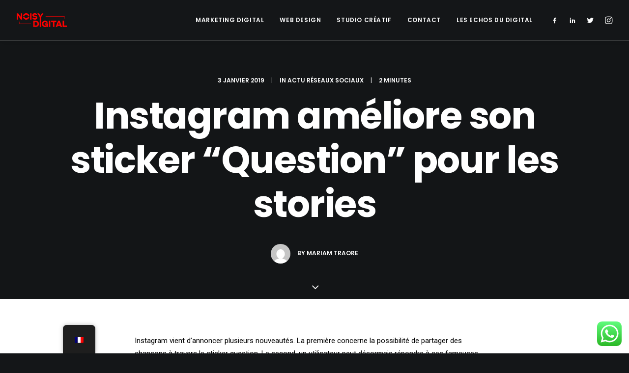

--- FILE ---
content_type: text/html; charset=utf-8
request_url: https://www.google.com/recaptcha/api2/anchor?ar=1&k=6Ld-7LgUAAAAANndsI-e3wlBGk3TTZkl7taEM2NY&co=aHR0cHM6Ly9ub2lzeWRpZ2l0YWwuY29tOjQ0Mw..&hl=en&v=PoyoqOPhxBO7pBk68S4YbpHZ&size=invisible&anchor-ms=20000&execute-ms=30000&cb=sigbzdr0a5qt
body_size: 48992
content:
<!DOCTYPE HTML><html dir="ltr" lang="en"><head><meta http-equiv="Content-Type" content="text/html; charset=UTF-8">
<meta http-equiv="X-UA-Compatible" content="IE=edge">
<title>reCAPTCHA</title>
<style type="text/css">
/* cyrillic-ext */
@font-face {
  font-family: 'Roboto';
  font-style: normal;
  font-weight: 400;
  font-stretch: 100%;
  src: url(//fonts.gstatic.com/s/roboto/v48/KFO7CnqEu92Fr1ME7kSn66aGLdTylUAMa3GUBHMdazTgWw.woff2) format('woff2');
  unicode-range: U+0460-052F, U+1C80-1C8A, U+20B4, U+2DE0-2DFF, U+A640-A69F, U+FE2E-FE2F;
}
/* cyrillic */
@font-face {
  font-family: 'Roboto';
  font-style: normal;
  font-weight: 400;
  font-stretch: 100%;
  src: url(//fonts.gstatic.com/s/roboto/v48/KFO7CnqEu92Fr1ME7kSn66aGLdTylUAMa3iUBHMdazTgWw.woff2) format('woff2');
  unicode-range: U+0301, U+0400-045F, U+0490-0491, U+04B0-04B1, U+2116;
}
/* greek-ext */
@font-face {
  font-family: 'Roboto';
  font-style: normal;
  font-weight: 400;
  font-stretch: 100%;
  src: url(//fonts.gstatic.com/s/roboto/v48/KFO7CnqEu92Fr1ME7kSn66aGLdTylUAMa3CUBHMdazTgWw.woff2) format('woff2');
  unicode-range: U+1F00-1FFF;
}
/* greek */
@font-face {
  font-family: 'Roboto';
  font-style: normal;
  font-weight: 400;
  font-stretch: 100%;
  src: url(//fonts.gstatic.com/s/roboto/v48/KFO7CnqEu92Fr1ME7kSn66aGLdTylUAMa3-UBHMdazTgWw.woff2) format('woff2');
  unicode-range: U+0370-0377, U+037A-037F, U+0384-038A, U+038C, U+038E-03A1, U+03A3-03FF;
}
/* math */
@font-face {
  font-family: 'Roboto';
  font-style: normal;
  font-weight: 400;
  font-stretch: 100%;
  src: url(//fonts.gstatic.com/s/roboto/v48/KFO7CnqEu92Fr1ME7kSn66aGLdTylUAMawCUBHMdazTgWw.woff2) format('woff2');
  unicode-range: U+0302-0303, U+0305, U+0307-0308, U+0310, U+0312, U+0315, U+031A, U+0326-0327, U+032C, U+032F-0330, U+0332-0333, U+0338, U+033A, U+0346, U+034D, U+0391-03A1, U+03A3-03A9, U+03B1-03C9, U+03D1, U+03D5-03D6, U+03F0-03F1, U+03F4-03F5, U+2016-2017, U+2034-2038, U+203C, U+2040, U+2043, U+2047, U+2050, U+2057, U+205F, U+2070-2071, U+2074-208E, U+2090-209C, U+20D0-20DC, U+20E1, U+20E5-20EF, U+2100-2112, U+2114-2115, U+2117-2121, U+2123-214F, U+2190, U+2192, U+2194-21AE, U+21B0-21E5, U+21F1-21F2, U+21F4-2211, U+2213-2214, U+2216-22FF, U+2308-230B, U+2310, U+2319, U+231C-2321, U+2336-237A, U+237C, U+2395, U+239B-23B7, U+23D0, U+23DC-23E1, U+2474-2475, U+25AF, U+25B3, U+25B7, U+25BD, U+25C1, U+25CA, U+25CC, U+25FB, U+266D-266F, U+27C0-27FF, U+2900-2AFF, U+2B0E-2B11, U+2B30-2B4C, U+2BFE, U+3030, U+FF5B, U+FF5D, U+1D400-1D7FF, U+1EE00-1EEFF;
}
/* symbols */
@font-face {
  font-family: 'Roboto';
  font-style: normal;
  font-weight: 400;
  font-stretch: 100%;
  src: url(//fonts.gstatic.com/s/roboto/v48/KFO7CnqEu92Fr1ME7kSn66aGLdTylUAMaxKUBHMdazTgWw.woff2) format('woff2');
  unicode-range: U+0001-000C, U+000E-001F, U+007F-009F, U+20DD-20E0, U+20E2-20E4, U+2150-218F, U+2190, U+2192, U+2194-2199, U+21AF, U+21E6-21F0, U+21F3, U+2218-2219, U+2299, U+22C4-22C6, U+2300-243F, U+2440-244A, U+2460-24FF, U+25A0-27BF, U+2800-28FF, U+2921-2922, U+2981, U+29BF, U+29EB, U+2B00-2BFF, U+4DC0-4DFF, U+FFF9-FFFB, U+10140-1018E, U+10190-1019C, U+101A0, U+101D0-101FD, U+102E0-102FB, U+10E60-10E7E, U+1D2C0-1D2D3, U+1D2E0-1D37F, U+1F000-1F0FF, U+1F100-1F1AD, U+1F1E6-1F1FF, U+1F30D-1F30F, U+1F315, U+1F31C, U+1F31E, U+1F320-1F32C, U+1F336, U+1F378, U+1F37D, U+1F382, U+1F393-1F39F, U+1F3A7-1F3A8, U+1F3AC-1F3AF, U+1F3C2, U+1F3C4-1F3C6, U+1F3CA-1F3CE, U+1F3D4-1F3E0, U+1F3ED, U+1F3F1-1F3F3, U+1F3F5-1F3F7, U+1F408, U+1F415, U+1F41F, U+1F426, U+1F43F, U+1F441-1F442, U+1F444, U+1F446-1F449, U+1F44C-1F44E, U+1F453, U+1F46A, U+1F47D, U+1F4A3, U+1F4B0, U+1F4B3, U+1F4B9, U+1F4BB, U+1F4BF, U+1F4C8-1F4CB, U+1F4D6, U+1F4DA, U+1F4DF, U+1F4E3-1F4E6, U+1F4EA-1F4ED, U+1F4F7, U+1F4F9-1F4FB, U+1F4FD-1F4FE, U+1F503, U+1F507-1F50B, U+1F50D, U+1F512-1F513, U+1F53E-1F54A, U+1F54F-1F5FA, U+1F610, U+1F650-1F67F, U+1F687, U+1F68D, U+1F691, U+1F694, U+1F698, U+1F6AD, U+1F6B2, U+1F6B9-1F6BA, U+1F6BC, U+1F6C6-1F6CF, U+1F6D3-1F6D7, U+1F6E0-1F6EA, U+1F6F0-1F6F3, U+1F6F7-1F6FC, U+1F700-1F7FF, U+1F800-1F80B, U+1F810-1F847, U+1F850-1F859, U+1F860-1F887, U+1F890-1F8AD, U+1F8B0-1F8BB, U+1F8C0-1F8C1, U+1F900-1F90B, U+1F93B, U+1F946, U+1F984, U+1F996, U+1F9E9, U+1FA00-1FA6F, U+1FA70-1FA7C, U+1FA80-1FA89, U+1FA8F-1FAC6, U+1FACE-1FADC, U+1FADF-1FAE9, U+1FAF0-1FAF8, U+1FB00-1FBFF;
}
/* vietnamese */
@font-face {
  font-family: 'Roboto';
  font-style: normal;
  font-weight: 400;
  font-stretch: 100%;
  src: url(//fonts.gstatic.com/s/roboto/v48/KFO7CnqEu92Fr1ME7kSn66aGLdTylUAMa3OUBHMdazTgWw.woff2) format('woff2');
  unicode-range: U+0102-0103, U+0110-0111, U+0128-0129, U+0168-0169, U+01A0-01A1, U+01AF-01B0, U+0300-0301, U+0303-0304, U+0308-0309, U+0323, U+0329, U+1EA0-1EF9, U+20AB;
}
/* latin-ext */
@font-face {
  font-family: 'Roboto';
  font-style: normal;
  font-weight: 400;
  font-stretch: 100%;
  src: url(//fonts.gstatic.com/s/roboto/v48/KFO7CnqEu92Fr1ME7kSn66aGLdTylUAMa3KUBHMdazTgWw.woff2) format('woff2');
  unicode-range: U+0100-02BA, U+02BD-02C5, U+02C7-02CC, U+02CE-02D7, U+02DD-02FF, U+0304, U+0308, U+0329, U+1D00-1DBF, U+1E00-1E9F, U+1EF2-1EFF, U+2020, U+20A0-20AB, U+20AD-20C0, U+2113, U+2C60-2C7F, U+A720-A7FF;
}
/* latin */
@font-face {
  font-family: 'Roboto';
  font-style: normal;
  font-weight: 400;
  font-stretch: 100%;
  src: url(//fonts.gstatic.com/s/roboto/v48/KFO7CnqEu92Fr1ME7kSn66aGLdTylUAMa3yUBHMdazQ.woff2) format('woff2');
  unicode-range: U+0000-00FF, U+0131, U+0152-0153, U+02BB-02BC, U+02C6, U+02DA, U+02DC, U+0304, U+0308, U+0329, U+2000-206F, U+20AC, U+2122, U+2191, U+2193, U+2212, U+2215, U+FEFF, U+FFFD;
}
/* cyrillic-ext */
@font-face {
  font-family: 'Roboto';
  font-style: normal;
  font-weight: 500;
  font-stretch: 100%;
  src: url(//fonts.gstatic.com/s/roboto/v48/KFO7CnqEu92Fr1ME7kSn66aGLdTylUAMa3GUBHMdazTgWw.woff2) format('woff2');
  unicode-range: U+0460-052F, U+1C80-1C8A, U+20B4, U+2DE0-2DFF, U+A640-A69F, U+FE2E-FE2F;
}
/* cyrillic */
@font-face {
  font-family: 'Roboto';
  font-style: normal;
  font-weight: 500;
  font-stretch: 100%;
  src: url(//fonts.gstatic.com/s/roboto/v48/KFO7CnqEu92Fr1ME7kSn66aGLdTylUAMa3iUBHMdazTgWw.woff2) format('woff2');
  unicode-range: U+0301, U+0400-045F, U+0490-0491, U+04B0-04B1, U+2116;
}
/* greek-ext */
@font-face {
  font-family: 'Roboto';
  font-style: normal;
  font-weight: 500;
  font-stretch: 100%;
  src: url(//fonts.gstatic.com/s/roboto/v48/KFO7CnqEu92Fr1ME7kSn66aGLdTylUAMa3CUBHMdazTgWw.woff2) format('woff2');
  unicode-range: U+1F00-1FFF;
}
/* greek */
@font-face {
  font-family: 'Roboto';
  font-style: normal;
  font-weight: 500;
  font-stretch: 100%;
  src: url(//fonts.gstatic.com/s/roboto/v48/KFO7CnqEu92Fr1ME7kSn66aGLdTylUAMa3-UBHMdazTgWw.woff2) format('woff2');
  unicode-range: U+0370-0377, U+037A-037F, U+0384-038A, U+038C, U+038E-03A1, U+03A3-03FF;
}
/* math */
@font-face {
  font-family: 'Roboto';
  font-style: normal;
  font-weight: 500;
  font-stretch: 100%;
  src: url(//fonts.gstatic.com/s/roboto/v48/KFO7CnqEu92Fr1ME7kSn66aGLdTylUAMawCUBHMdazTgWw.woff2) format('woff2');
  unicode-range: U+0302-0303, U+0305, U+0307-0308, U+0310, U+0312, U+0315, U+031A, U+0326-0327, U+032C, U+032F-0330, U+0332-0333, U+0338, U+033A, U+0346, U+034D, U+0391-03A1, U+03A3-03A9, U+03B1-03C9, U+03D1, U+03D5-03D6, U+03F0-03F1, U+03F4-03F5, U+2016-2017, U+2034-2038, U+203C, U+2040, U+2043, U+2047, U+2050, U+2057, U+205F, U+2070-2071, U+2074-208E, U+2090-209C, U+20D0-20DC, U+20E1, U+20E5-20EF, U+2100-2112, U+2114-2115, U+2117-2121, U+2123-214F, U+2190, U+2192, U+2194-21AE, U+21B0-21E5, U+21F1-21F2, U+21F4-2211, U+2213-2214, U+2216-22FF, U+2308-230B, U+2310, U+2319, U+231C-2321, U+2336-237A, U+237C, U+2395, U+239B-23B7, U+23D0, U+23DC-23E1, U+2474-2475, U+25AF, U+25B3, U+25B7, U+25BD, U+25C1, U+25CA, U+25CC, U+25FB, U+266D-266F, U+27C0-27FF, U+2900-2AFF, U+2B0E-2B11, U+2B30-2B4C, U+2BFE, U+3030, U+FF5B, U+FF5D, U+1D400-1D7FF, U+1EE00-1EEFF;
}
/* symbols */
@font-face {
  font-family: 'Roboto';
  font-style: normal;
  font-weight: 500;
  font-stretch: 100%;
  src: url(//fonts.gstatic.com/s/roboto/v48/KFO7CnqEu92Fr1ME7kSn66aGLdTylUAMaxKUBHMdazTgWw.woff2) format('woff2');
  unicode-range: U+0001-000C, U+000E-001F, U+007F-009F, U+20DD-20E0, U+20E2-20E4, U+2150-218F, U+2190, U+2192, U+2194-2199, U+21AF, U+21E6-21F0, U+21F3, U+2218-2219, U+2299, U+22C4-22C6, U+2300-243F, U+2440-244A, U+2460-24FF, U+25A0-27BF, U+2800-28FF, U+2921-2922, U+2981, U+29BF, U+29EB, U+2B00-2BFF, U+4DC0-4DFF, U+FFF9-FFFB, U+10140-1018E, U+10190-1019C, U+101A0, U+101D0-101FD, U+102E0-102FB, U+10E60-10E7E, U+1D2C0-1D2D3, U+1D2E0-1D37F, U+1F000-1F0FF, U+1F100-1F1AD, U+1F1E6-1F1FF, U+1F30D-1F30F, U+1F315, U+1F31C, U+1F31E, U+1F320-1F32C, U+1F336, U+1F378, U+1F37D, U+1F382, U+1F393-1F39F, U+1F3A7-1F3A8, U+1F3AC-1F3AF, U+1F3C2, U+1F3C4-1F3C6, U+1F3CA-1F3CE, U+1F3D4-1F3E0, U+1F3ED, U+1F3F1-1F3F3, U+1F3F5-1F3F7, U+1F408, U+1F415, U+1F41F, U+1F426, U+1F43F, U+1F441-1F442, U+1F444, U+1F446-1F449, U+1F44C-1F44E, U+1F453, U+1F46A, U+1F47D, U+1F4A3, U+1F4B0, U+1F4B3, U+1F4B9, U+1F4BB, U+1F4BF, U+1F4C8-1F4CB, U+1F4D6, U+1F4DA, U+1F4DF, U+1F4E3-1F4E6, U+1F4EA-1F4ED, U+1F4F7, U+1F4F9-1F4FB, U+1F4FD-1F4FE, U+1F503, U+1F507-1F50B, U+1F50D, U+1F512-1F513, U+1F53E-1F54A, U+1F54F-1F5FA, U+1F610, U+1F650-1F67F, U+1F687, U+1F68D, U+1F691, U+1F694, U+1F698, U+1F6AD, U+1F6B2, U+1F6B9-1F6BA, U+1F6BC, U+1F6C6-1F6CF, U+1F6D3-1F6D7, U+1F6E0-1F6EA, U+1F6F0-1F6F3, U+1F6F7-1F6FC, U+1F700-1F7FF, U+1F800-1F80B, U+1F810-1F847, U+1F850-1F859, U+1F860-1F887, U+1F890-1F8AD, U+1F8B0-1F8BB, U+1F8C0-1F8C1, U+1F900-1F90B, U+1F93B, U+1F946, U+1F984, U+1F996, U+1F9E9, U+1FA00-1FA6F, U+1FA70-1FA7C, U+1FA80-1FA89, U+1FA8F-1FAC6, U+1FACE-1FADC, U+1FADF-1FAE9, U+1FAF0-1FAF8, U+1FB00-1FBFF;
}
/* vietnamese */
@font-face {
  font-family: 'Roboto';
  font-style: normal;
  font-weight: 500;
  font-stretch: 100%;
  src: url(//fonts.gstatic.com/s/roboto/v48/KFO7CnqEu92Fr1ME7kSn66aGLdTylUAMa3OUBHMdazTgWw.woff2) format('woff2');
  unicode-range: U+0102-0103, U+0110-0111, U+0128-0129, U+0168-0169, U+01A0-01A1, U+01AF-01B0, U+0300-0301, U+0303-0304, U+0308-0309, U+0323, U+0329, U+1EA0-1EF9, U+20AB;
}
/* latin-ext */
@font-face {
  font-family: 'Roboto';
  font-style: normal;
  font-weight: 500;
  font-stretch: 100%;
  src: url(//fonts.gstatic.com/s/roboto/v48/KFO7CnqEu92Fr1ME7kSn66aGLdTylUAMa3KUBHMdazTgWw.woff2) format('woff2');
  unicode-range: U+0100-02BA, U+02BD-02C5, U+02C7-02CC, U+02CE-02D7, U+02DD-02FF, U+0304, U+0308, U+0329, U+1D00-1DBF, U+1E00-1E9F, U+1EF2-1EFF, U+2020, U+20A0-20AB, U+20AD-20C0, U+2113, U+2C60-2C7F, U+A720-A7FF;
}
/* latin */
@font-face {
  font-family: 'Roboto';
  font-style: normal;
  font-weight: 500;
  font-stretch: 100%;
  src: url(//fonts.gstatic.com/s/roboto/v48/KFO7CnqEu92Fr1ME7kSn66aGLdTylUAMa3yUBHMdazQ.woff2) format('woff2');
  unicode-range: U+0000-00FF, U+0131, U+0152-0153, U+02BB-02BC, U+02C6, U+02DA, U+02DC, U+0304, U+0308, U+0329, U+2000-206F, U+20AC, U+2122, U+2191, U+2193, U+2212, U+2215, U+FEFF, U+FFFD;
}
/* cyrillic-ext */
@font-face {
  font-family: 'Roboto';
  font-style: normal;
  font-weight: 900;
  font-stretch: 100%;
  src: url(//fonts.gstatic.com/s/roboto/v48/KFO7CnqEu92Fr1ME7kSn66aGLdTylUAMa3GUBHMdazTgWw.woff2) format('woff2');
  unicode-range: U+0460-052F, U+1C80-1C8A, U+20B4, U+2DE0-2DFF, U+A640-A69F, U+FE2E-FE2F;
}
/* cyrillic */
@font-face {
  font-family: 'Roboto';
  font-style: normal;
  font-weight: 900;
  font-stretch: 100%;
  src: url(//fonts.gstatic.com/s/roboto/v48/KFO7CnqEu92Fr1ME7kSn66aGLdTylUAMa3iUBHMdazTgWw.woff2) format('woff2');
  unicode-range: U+0301, U+0400-045F, U+0490-0491, U+04B0-04B1, U+2116;
}
/* greek-ext */
@font-face {
  font-family: 'Roboto';
  font-style: normal;
  font-weight: 900;
  font-stretch: 100%;
  src: url(//fonts.gstatic.com/s/roboto/v48/KFO7CnqEu92Fr1ME7kSn66aGLdTylUAMa3CUBHMdazTgWw.woff2) format('woff2');
  unicode-range: U+1F00-1FFF;
}
/* greek */
@font-face {
  font-family: 'Roboto';
  font-style: normal;
  font-weight: 900;
  font-stretch: 100%;
  src: url(//fonts.gstatic.com/s/roboto/v48/KFO7CnqEu92Fr1ME7kSn66aGLdTylUAMa3-UBHMdazTgWw.woff2) format('woff2');
  unicode-range: U+0370-0377, U+037A-037F, U+0384-038A, U+038C, U+038E-03A1, U+03A3-03FF;
}
/* math */
@font-face {
  font-family: 'Roboto';
  font-style: normal;
  font-weight: 900;
  font-stretch: 100%;
  src: url(//fonts.gstatic.com/s/roboto/v48/KFO7CnqEu92Fr1ME7kSn66aGLdTylUAMawCUBHMdazTgWw.woff2) format('woff2');
  unicode-range: U+0302-0303, U+0305, U+0307-0308, U+0310, U+0312, U+0315, U+031A, U+0326-0327, U+032C, U+032F-0330, U+0332-0333, U+0338, U+033A, U+0346, U+034D, U+0391-03A1, U+03A3-03A9, U+03B1-03C9, U+03D1, U+03D5-03D6, U+03F0-03F1, U+03F4-03F5, U+2016-2017, U+2034-2038, U+203C, U+2040, U+2043, U+2047, U+2050, U+2057, U+205F, U+2070-2071, U+2074-208E, U+2090-209C, U+20D0-20DC, U+20E1, U+20E5-20EF, U+2100-2112, U+2114-2115, U+2117-2121, U+2123-214F, U+2190, U+2192, U+2194-21AE, U+21B0-21E5, U+21F1-21F2, U+21F4-2211, U+2213-2214, U+2216-22FF, U+2308-230B, U+2310, U+2319, U+231C-2321, U+2336-237A, U+237C, U+2395, U+239B-23B7, U+23D0, U+23DC-23E1, U+2474-2475, U+25AF, U+25B3, U+25B7, U+25BD, U+25C1, U+25CA, U+25CC, U+25FB, U+266D-266F, U+27C0-27FF, U+2900-2AFF, U+2B0E-2B11, U+2B30-2B4C, U+2BFE, U+3030, U+FF5B, U+FF5D, U+1D400-1D7FF, U+1EE00-1EEFF;
}
/* symbols */
@font-face {
  font-family: 'Roboto';
  font-style: normal;
  font-weight: 900;
  font-stretch: 100%;
  src: url(//fonts.gstatic.com/s/roboto/v48/KFO7CnqEu92Fr1ME7kSn66aGLdTylUAMaxKUBHMdazTgWw.woff2) format('woff2');
  unicode-range: U+0001-000C, U+000E-001F, U+007F-009F, U+20DD-20E0, U+20E2-20E4, U+2150-218F, U+2190, U+2192, U+2194-2199, U+21AF, U+21E6-21F0, U+21F3, U+2218-2219, U+2299, U+22C4-22C6, U+2300-243F, U+2440-244A, U+2460-24FF, U+25A0-27BF, U+2800-28FF, U+2921-2922, U+2981, U+29BF, U+29EB, U+2B00-2BFF, U+4DC0-4DFF, U+FFF9-FFFB, U+10140-1018E, U+10190-1019C, U+101A0, U+101D0-101FD, U+102E0-102FB, U+10E60-10E7E, U+1D2C0-1D2D3, U+1D2E0-1D37F, U+1F000-1F0FF, U+1F100-1F1AD, U+1F1E6-1F1FF, U+1F30D-1F30F, U+1F315, U+1F31C, U+1F31E, U+1F320-1F32C, U+1F336, U+1F378, U+1F37D, U+1F382, U+1F393-1F39F, U+1F3A7-1F3A8, U+1F3AC-1F3AF, U+1F3C2, U+1F3C4-1F3C6, U+1F3CA-1F3CE, U+1F3D4-1F3E0, U+1F3ED, U+1F3F1-1F3F3, U+1F3F5-1F3F7, U+1F408, U+1F415, U+1F41F, U+1F426, U+1F43F, U+1F441-1F442, U+1F444, U+1F446-1F449, U+1F44C-1F44E, U+1F453, U+1F46A, U+1F47D, U+1F4A3, U+1F4B0, U+1F4B3, U+1F4B9, U+1F4BB, U+1F4BF, U+1F4C8-1F4CB, U+1F4D6, U+1F4DA, U+1F4DF, U+1F4E3-1F4E6, U+1F4EA-1F4ED, U+1F4F7, U+1F4F9-1F4FB, U+1F4FD-1F4FE, U+1F503, U+1F507-1F50B, U+1F50D, U+1F512-1F513, U+1F53E-1F54A, U+1F54F-1F5FA, U+1F610, U+1F650-1F67F, U+1F687, U+1F68D, U+1F691, U+1F694, U+1F698, U+1F6AD, U+1F6B2, U+1F6B9-1F6BA, U+1F6BC, U+1F6C6-1F6CF, U+1F6D3-1F6D7, U+1F6E0-1F6EA, U+1F6F0-1F6F3, U+1F6F7-1F6FC, U+1F700-1F7FF, U+1F800-1F80B, U+1F810-1F847, U+1F850-1F859, U+1F860-1F887, U+1F890-1F8AD, U+1F8B0-1F8BB, U+1F8C0-1F8C1, U+1F900-1F90B, U+1F93B, U+1F946, U+1F984, U+1F996, U+1F9E9, U+1FA00-1FA6F, U+1FA70-1FA7C, U+1FA80-1FA89, U+1FA8F-1FAC6, U+1FACE-1FADC, U+1FADF-1FAE9, U+1FAF0-1FAF8, U+1FB00-1FBFF;
}
/* vietnamese */
@font-face {
  font-family: 'Roboto';
  font-style: normal;
  font-weight: 900;
  font-stretch: 100%;
  src: url(//fonts.gstatic.com/s/roboto/v48/KFO7CnqEu92Fr1ME7kSn66aGLdTylUAMa3OUBHMdazTgWw.woff2) format('woff2');
  unicode-range: U+0102-0103, U+0110-0111, U+0128-0129, U+0168-0169, U+01A0-01A1, U+01AF-01B0, U+0300-0301, U+0303-0304, U+0308-0309, U+0323, U+0329, U+1EA0-1EF9, U+20AB;
}
/* latin-ext */
@font-face {
  font-family: 'Roboto';
  font-style: normal;
  font-weight: 900;
  font-stretch: 100%;
  src: url(//fonts.gstatic.com/s/roboto/v48/KFO7CnqEu92Fr1ME7kSn66aGLdTylUAMa3KUBHMdazTgWw.woff2) format('woff2');
  unicode-range: U+0100-02BA, U+02BD-02C5, U+02C7-02CC, U+02CE-02D7, U+02DD-02FF, U+0304, U+0308, U+0329, U+1D00-1DBF, U+1E00-1E9F, U+1EF2-1EFF, U+2020, U+20A0-20AB, U+20AD-20C0, U+2113, U+2C60-2C7F, U+A720-A7FF;
}
/* latin */
@font-face {
  font-family: 'Roboto';
  font-style: normal;
  font-weight: 900;
  font-stretch: 100%;
  src: url(//fonts.gstatic.com/s/roboto/v48/KFO7CnqEu92Fr1ME7kSn66aGLdTylUAMa3yUBHMdazQ.woff2) format('woff2');
  unicode-range: U+0000-00FF, U+0131, U+0152-0153, U+02BB-02BC, U+02C6, U+02DA, U+02DC, U+0304, U+0308, U+0329, U+2000-206F, U+20AC, U+2122, U+2191, U+2193, U+2212, U+2215, U+FEFF, U+FFFD;
}

</style>
<link rel="stylesheet" type="text/css" href="https://www.gstatic.com/recaptcha/releases/PoyoqOPhxBO7pBk68S4YbpHZ/styles__ltr.css">
<script nonce="Lfa5d8dzQhw4JtmFcnUjcw" type="text/javascript">window['__recaptcha_api'] = 'https://www.google.com/recaptcha/api2/';</script>
<script type="text/javascript" src="https://www.gstatic.com/recaptcha/releases/PoyoqOPhxBO7pBk68S4YbpHZ/recaptcha__en.js" nonce="Lfa5d8dzQhw4JtmFcnUjcw">
      
    </script></head>
<body><div id="rc-anchor-alert" class="rc-anchor-alert"></div>
<input type="hidden" id="recaptcha-token" value="[base64]">
<script type="text/javascript" nonce="Lfa5d8dzQhw4JtmFcnUjcw">
      recaptcha.anchor.Main.init("[\x22ainput\x22,[\x22bgdata\x22,\x22\x22,\[base64]/[base64]/MjU1Ong/[base64]/[base64]/[base64]/[base64]/[base64]/[base64]/[base64]/[base64]/[base64]/[base64]/[base64]/[base64]/[base64]/[base64]/[base64]\\u003d\x22,\[base64]\\u003d\\u003d\x22,\x22w7VaAsO/eWLCvFd8w6oiHGFEMUzChcK2woYeUMORw77Dq8Ohw6BFVxxbKsOsw6BWw4FVBz4aT0zCo8KYFEXDusO6w5Q7CCjDgMK/wr3CvGPDmhfDl8KIYXnDsg0eDlbDosOBwq3ClcKhRcOLD09Xwqs4w6/CtMO4w7PDsRE1ZXFEKw1Fw45zwpI/w6MwRMKEwrR3wqYmwqLCiMODEsKiEC9vcgTDjsO9w4IFEMKDwpE+XsK6woR3GcOVLcOfb8O5IMKWwrrDjy3DjsKNVFlgf8ODw6FGwr/Cv0ZeX8KFwrcEJxPCuB45MCoUWT7DqsKWw7zChkfClsKFw40lw78cwq4OPcOPwr8bw6kHw6nDsERGK8Kkw48Ew5kowrbCskEMJ2bCu8OKVzMbw53CrsOIwovCt3HDtcKQCVodMHMGwrgswqzDtA/Cn0xiwqxiaGLCmcKcZMOCY8KqwofDucKJwo7CojnDhG4uw4PDmsKZwqlZecK7D2LCt8O2d2TDpT9yw45KwrIKPRPCtVR8w7rCvsKEwpsrw7Eowp/CsUtiR8KKwpAFwoVAwqQNTDLChGXDnjlOw4fCrMKyw6rCnn8SwpFUNBvDhTDDscKUcsOPwrfDgjzCg8Oqwo0jwoM7wophPEDCvlsNOMOLwpU5WFHDtsKHwrFiw70dOMKzesKYPRdBwotkw7lBw5gZw4tSw6oFwrTDvsKBKcO2UMOowpx9SsKYc8KlwrpCwp/Cg8Oew6DDr37DvMKrYxYRfcKOwo/[base64]/w6Z9B8K4wp0Ew6LClcKiWMODwqzDkl1VwqLDsRkGw4drwqvCqywzwoDDp8Ovw65UFcKmb8OxUCLCtQBub34lPsO3Y8Kzw5IvP0HDggLCjXvDuMOPwqTDmSAGwpjDukrCqgfCucKPEcO7fcKKwpzDpcO/[base64]/bG/[base64]/JgFlbTF1wqbCisOMKV/[base64]/Ch8Ogw5fDsm3DmB3Dh8KqEsOWOEIFw5HCn8KIwogoDyV3wq3DoA3CqsO7C8KywqdMGz/DlSXDqV9NwoBsARN6w7x2w6/DocOGK2nCvUPClcOAZDzDmC/DucK/woJ6wo3CrMObK3/DmH00MXjDuMOLwrzDvcO+wp1bEsOOYsKIwo1IWjQ4c8OQw4Ekw5xCO1IWPGk/XcOww7sIXSQobFrCjcOKAMOOwqbDuk3DhMK/[base64]/S8OqwqEBwqJtZ8K1w5Iaw4p4VMOMw7NTOMOeKcOyw7wswroSIcO6wrNAVTxbX1hWw6cRKzDDpHpmwovDi23DqcKxIDjCosKMwqPDvsOkwrYEwqhOCAQ7Gi1/CcO2w4EQYW4gwpBaf8O/wrPDksOmThPDicKqw5htBzvCnygYwpN9wrZgPcK1wovCiAs4f8OJw7ELwrbDvS3CscOpSsKZAcKIWVrDkh7CoMO3w5/CnAkNbMOWw4LDlsOdGHHDuMOPw4AawqDDssK5HMKIw4TCisKxwoPCjsOmw7LClcO1e8O8w7HDnW5GeGHCmMK/w4bDgsOvF3wdF8KkdGBlwqIiw4rDucORwqHCg1XCq2onw5l2C8K2I8OpeMKjwqM5w47DkXIww7tgw4/[base64]/CgcKpw5nClsKOwrLCoFUNwprCoDxvw4piV3lNM8O0ZcKuZ8OZw5rCusO2w6PCh8KFXBwMw7saVcOjwrvDoG99YsKaXcOlbcKlwozChMO0wqnCrWgWT8O2H8KkQ2kgwozCjcODG8KuRsKbQ2dBw6jCpHR0BC4Kw6vCvDTDg8Ozw5bDpX3DpcO/[base64]/DmMKxwoRewqMIcMKLLnjDizXCj8KQwpXCgMOnwpFxwrzDsGjCtSfClMO/w75ObFRueHXCiFDChiPCicKJwpzDlcKLJsORd8OLwr0LG8KzwqBrw4ldwrRbwr54D8Ktw5vCqhXDgcKDPlMBeMKCwpjDg3BLwrtrFsK9R8OlVwrCs0JLIEPCvA5hw6s6JsK4DcOTwrvDlSjDimXDn8O+d8Kowp7Cp1zDtXDDtRzDui8fKcOBwoTCjjJYwrkaw7/DmkBeWisRRTlcwrHDmybCmMOfREnDpMOYaBIhwpkzw7Ytw51iwo3CsWIbw7vCmQTCjcOxeXXCgHtOwq/CtDp8IUbCnGYeUMOXNWvCpGx2w5/Cq8Krw4U/SVvCuWU5BcKnC8OJwoLDoRrChg7CiMOteMKQwpPCqMO5w7RuRgrDtcKhdMKgw6pDD8OEw5snwoTCisKAOsKyw4AJw789P8ObemvClMOxwpITw7/CjsK6w5HDv8OFCU/DosKkJjPClUPCqVTCoMKgw7cgQsOBUGpvGxJqH24zw4HCmQ8bw4rDmnzDqsOgwqMNw5XCq1w6CyXDhm0VFlPDhhwpw7YjGy/[base64]/[base64]/PsOVwr7DilgiwpXCl0PDs1bDvWLDsWTCpDzDgcK1wrkTWsKJVmnDqnLClcO4X8OfcGzDvADCjiLDtzLCrsOgJy1Hwp13w5PCusKLw4TDpT7Cp8OWw43Co8OYYQ/ClS3Do8OxAsK/[base64]/w5PCosKhwphQw5/[base64]/O8OAwqvCiDnClEZyQGfDrMO6f1rCv1LCh8OLNDAaMFDDpzrCtcOAZArDlRPDqMK0dMOfw4Yyw5DDqMOTwqlcwqjDrxNhworCpgjCiD3CpMO2w408Lw/[base64]/[base64]/w59hwoDCg0FCwqnDpsKfwpRJCMOWX8KDwpdqw4DDo8KHK8KNBAAiw54JwozDhMOzNsOSw4TCt8KOwq/DmFUOHMKLwpgbbidywqrCsgvDnSPCr8KgCGvCtCLClcK+Cy9beB8FXsKPw696wp5bDBTDmmNvw5bCuD9PwrLCoBfDhcOlQi9/wq4/dFMYw4xpa8KILsKkw69wPMONGiLDrFZ7GiTDpMO7JcKZVGsxTz/DsMOJFWvClHvDi1nCqGA+wqTDq8KyYsK2w4nCgsOcwrbDkBcCw7PCiADDhgLCuT18w4Eyw5rDmMO4wq/DncOJQMKLw6LDgcOBwofDvEBacRnCk8KjVsONwo1eIHpBw5lIFW7DgsOZwqzDuMORNlTDgwHDknTDhcObwpgGCg3Dl8OUw757w5HDkAQEccK/w7M2cwTDilZZwrHCscOvYcKUQcKhwpdGVcOhw7/Ds8OfwqJZa8KNw6TDmgJqaMKbwrzDkHrCh8KRcVMTY8KbAsKuw5N5IsKzwpgxdSElw5MPw5wmw43CpQTDs8OdEFU5wq0/w4wZw4Ixw6peJMKIb8KlR8O9wqw8w4gTwqnDpntSwq0uwqjCmyDCgiM4Wg89w7h2MMKDwpvClsO7wrbDjsKBw6glwqhqw5F8w61lw4nDinzCu8KaDMOvfSppX8Kiw5V6RcOMcSFUe8KWSjPCiwoTwpdRTMKTdG/CoA/CgsKlH8OHw4/[base64]/DkMOXFMKPw4nDscKoPMOYG8Kmw6B1EmpEw6/CmkDChcO8cEbDu3jCnkwcwp3DohxPAMK5w4/Ctl3CpEo7w6AQwrXCuXbCuBnDkFfDrMKLEMOSw49QLsOTOU/Dn8Okw67Dmk0jPMOgwofDmXLCtCJcYsKJSSrDgcKWQVrCoyrCm8KlEsOmw7ZOHCLClWTCpzFDw4XDkl7DtMO7wqIUISt/XV0cFwMREMO4w4orWVfDjcOXw7PDt8OQw6DDtG/[base64]/SWnCmSbCnsOjQVliSMOAXcO8wph4wobDo8K0XEBKw5nCpHBUwoUfDMOVbioSQyQKXcKmw6/Di8OZwqfDicOXw5EEw4dsZD/[base64]/W8O9w4EnTSLCv2RRM0Ztwq7CrcKgw5I3F8OMNyxIfRM7e8O4SQk0M8O1VsOzD0AdXMOrw5fCosOuwo3CisKIaA/[base64]/[base64]/E8OGw4sXUERfdkfDpMOgasKSwr5JwqUmwr7DjMKBw4stwoXDhsKHeMOcw4dzw4QME8OYfUPCvzXCvV1Rw7fCvMOoT3nCi0JKK2zDh8OJdMOrwooHw4jDqsOyNHYOI8OJIUBiV8OqRnLDpwFbw4HCrEpzwp/CiTfClD0YwrIkwqrDpsOLwobCrA1kV8OLWMKZRQNdUBnDgw3DjsKLwrrDvj9Fw6nDg8K+LcKPNMKMecKkwrnCnU7CjcOCw59Dw6pFwrfCnA7CjjNvFcOEwr3CkcKPwokJTsK2wr/Ck8KuCkjDnwvDiArDp303eEfDqcONwqxvAmPCnF11CwMBwoVjw7nDrThlY8O+w75yJ8KPehVwwqE+QcOKw4EiwrILNmxjEcOQw719Jx3DtMOlG8Kfw54jHMO6wrUlWFHDp3PCuSLDtgfDvWhdwrVyWsOxwrpnw7JwZxjDjcOdP8OKwr/DnlnDnFtnw7DDq03Dj1PCpsO9w7vCrjAWTHPDs8OLwrdVwr1HJsK7GXHCusKEworDriwNDijDiMOMw6h/[base64]/Cuk9ww75dDsOYwqhBUMO7e2BFwrkIwqxZwqbDn0jDkQvDn1XDsWUGfzZzLMKsUCHChMKhwoJFMcOzLMOGw4HDgl7CpMKFZ8Oxw61Owr0WHBoGw6JLwqwqLMO3ZsOIRUR8wrPDu8OXwovCjcOODMO4w4vDqcOkSMOoP2HDoyXDkjfCui7DksK8wrrDlMO/[base64]/bsOBakTDrMKswqfCnsKow5HDm8Onwo7DhhzDnsO6LcKzwokQw6XCj0bDvmTDj10ow6JNb8ObHH/Dg8Kvw4NmU8K6E1jClScjw5PDqsOodsKpwopOBcOnwrtbTsObw646DcKqPMO6QjVjworDpAHDrsOTccKywrbCpsKmwo1ow43DqFXCj8Ozw7rCpHPDkMKTwodsw6vDsxZnw4J/[base64]/w7V+woXCh8KcCcOmwq4/acOCK8OPwqQKw75FwrrCtMOHw7csw4zCg8KEwrTDn8KqRMOzw6ANcAwRbsKaQz3CgibCvz7Dr8KDfHYNwoR8w5Mnw73CjyZvw6vCtMKAwoMnHsO/wp/DpB83wrRFSk/CrGIAwphiBx5YcyjDoy1rKUJXw6tkw6tFw5nCosOlwrPDmkvDmRNxw4nDsGJAcUHCksKNdkI7w7h6XwrCkcO6wonDgFzDl8KawpxZw7nDpMK4FcKJw74yw6DDt8OKSsKINMKYwoHCnUPCjsKabcKrwo8Nw4BYO8KXw78Mw6cMw7DChDPDuELDlRxGTsK/VsKODsKxwq8tTTdVPsKub3PDqxFfBMOlwplfAhAZwpLDsWHDl8KTQsOSwofDnSjDuMOOw4DDiUcTw4LDkVDDusOfwq1pasKwacOJw77DqTtSTcKOwr4LDsKLwppVwo9qelNMwp/DkcKswr08DsO0w5DChjlkWsOWw7JoAcOqwqUEIMOiw4TChVXCpsKXSsO1DwLDvgApwq/[base64]/CtcOQwqtPwqsPwqPDlsKcw5w/wrttwprDlMKAw5/DsGXDtsK+UAFPA0BRwqkDwqJoecKQw5fDjHpfMCzDn8OWwqFfw6lzX8KQw5gwZnjCp15cwpsow43CmifDkngSwpzDm1/[base64]/WsOWw6fClcKGFWBoNsK2w5s/w6MGV8O2wolfw5MvAsORw7kEw5A8HcO5w7wCw53Dk3PDuwPCqcKBw5Q1woLDjzjDuFxcX8KUw4ozw5/CqsOqwoXCs3/DgMOSw5FrYkrDgMOtw6nDnHHDn8O6w7TDoE7CpcKfQcORWkQNH3vDsRbCosKbe8KkB8KdYFdSTCZHw7kew73DtMK2GsOBNsKtw4NXZDtawqteFjfDlFN3T13CpBnCucK+wofDjcOQw5UXCGbDkMKCw4XDm2VNwoU8DMOEw5vDoADDjA9LPsOAw5p/MnwEHMOyC8KfJm3DgFLCtEUYw7DCqSMjw5fDjFl4w7rDqAsCcyIzSFrCq8KdKjMsc8KGUFIFwpd0BzQraEt8DEUZw4HDoMKLwrzDuHzDkwxCwrgbw6rDuGzCmcO0wrltJDZPesOTw6/Cn2RJw7fDqMKObm/DmsKmRcKIwqtWwqvDiUw7YAwCHkXCk2J6McOpwogBw4ZSwoF0wojCjcOCw5pUcE8YPcKnw5QLW8KBfcOdLCPDthQaw5HDgXnDh8K1SWnCpcOnwoTCoHc/wpfCnMKaUMOlwrrDlGUuESbCgMKjw5/Cu8KJGCh2ZhIHdsKowrTDsMO4w73CmQvDjRTDhMOew6XCqlZ1b8KdYsOAQnp9csOxwo0Swpw1TFfDmcOiDD5yBMKzwrnDmzpkw7dNIDskSmDCqGfCqsKDw63CtMOzDjDCkcKxw5DDhMOpNCVicl/CtcOvMkLCoA05woFxw5QEGVvDsMOtw6pwOzc6DcKmw5xkK8Kxw51SAkp+DQDDsHUNAsOEwoVhwoLCoVrCusO/w45jQMKITX17A10jwoPDjMOBXsK6w4PDrGRNZV/DnFlEwpszw6jDkDtQSQ1two/Csz4SblwgLcO5B8Kiw5hmw4jDsgPDll5nw4nCnTsFw4PCois6L8KKwp1Qw43CnsOVw5LCjsORLcKrw7nCjGI/w6wLw7JcM8OcL8KOwrxqbMOnwrdkw4gXS8KRw54MFWzDmMO2w4x+woIjQcK4fsOJwrXClcOQHSx9NgvCgQbCuwbDk8KhcMOPwrvCncO4SycvHD3CkSlMK2F7dsKww54xw7AXW2MCHsOhwpo0e8OHwpB5bMOPw7IBw5fCog/CvzxQOcK4woTCv8Ojw77Co8Ozwr3DtcKSw4LCjMOew6oZw5UpIMO4ccOQw6Qaw77CrC98BWkvAMOUDDZ2RMKBHSPDqR5JB0wKwqHChcO8w7LCksKYasKsXsKefzpkw7N6wpbCqU0mfcKqQ1vClk7CvcOxIUjCmsOXKMOvUVxMDMO3fsOXIGPChXNZwqJuwoQFe8K/w4HCtcKbw5/ChcOxwo9awqxOw5/[base64]/DjTFPw7/Con94wrTCsMOJVyVkfVFYO1oTwq7DkMOAwoEbwqnCjEDCnMKkNsK5dWDDv8KOJ8ONwrbCq0DCjcKLQ8KedE3CnwjDgsKrIgDCoAXDmMOKXsK/BkUfPlhWeGzCgMKUw7V/[base64]/Qn/CgCEswrLDhR3Cq8Kww7PDjMKgMUZiwoZdw5sdEMKxO8OXwrDCu09jw7/DhDFTwoHDoEXCpQQowpEFbsOCRcKpwqoILgvDpT8YLMKdXWvCgsOPwpZDwpccw7UgwoHDvMKQw43CmVDCgVtYDsO8a2cIR0TDvSR7wqrCgkzCg8OeBT8Bw64mKWdyw4PChsOSHRfCsU8MCsOkCMKYUcKLaMK4w4xvwoXCtQ8rElHDn1LDsHHCt2Voc8O/w6wbAsKMG1oRw4zCusK/aAZpW8OqDsK7wqDCkCDChDInG31dwqHDhhbDhVDCnnt3FkZsw4nCnhLDn8KBw4tyw6d1BSQow5Y2S2srG8Onw6gTw6U1w6xdwojDgsKUw4XDqRjDtnnDkcKTZmdcQjjCtsOzwqLDsGzCoCx0VC/DisKxacO4w7cyZsKzwqjDpsKQH8OoTcOFwrUAw7puw4FCwoXCn0PCplQ0fsOVwoBjw5ATNnZcwocuwonDisK5w6HDs3BlRMKkw7nCrGNjwpTDoMORd8OqU2HCvxHDuh3ChMKzUHnDmsO6WMOfw6J1Dik2MlLDp8OVRG3DsWM2fy4FJg/CtknDg8OyOcOHJcOQTSbDt2vCrDHDpn15wooVR8OwdsOdwpHCumkUFFTCucKSaw5Tw6MowpQHw7UnWAEvwrIXKlTCvAzDt2xMwr7Cl8Kywodbw5HDoMOjeFYbX8ObVMOBwqFgbcOlw51WJ1QWw4zCmwYUR8KJW8KYNMOrwoMKYcKIw7jCvWEuGAQCdsO/BMKbw5UQNw3DlAggD8ONwp7DkVHDtyV4wqLDqyPDj8K7wrPDijgLckBWCsO4wqk8E8KqwpDCr8K9wpbDkQAAw7NzcHkqGsOKw43CmHAvIMKhwrDClm5bE3rDjCo/[base64]/DnMOtw5ghw49iPCsIRsKjPMKUw6TCoMOqw4jCksO9w5nDl3TDrcOgw59fGjTCo0zCscKgRMOJw6bDkXNFw67DnA8FwqvDhgjDrQoDZsOiwokLwrRZw5vCmsOyw6/CoiBWSX3DpMOORhpKQMKEwrQZOzbDicOkwrLCtUYWw40PcGVDwpcGw5rCjcKAwrIMwqDChMOwwr5BwrU8w6ZBaRzDsk9vY0IHwp18UX0vX8KXwqnCp1NHLk5kw7HDhsKvdFx3NgU3worDgsOew67CpcO6wr07w7vDjsOdw4pFecKZw7/Dq8KbwrXCrF99w5rCusKhYcO5YMKBw5vDpMO/esONaxQlYAnDozQ1w7UCwqjDhlPDqhfCpsOUw7zDhA3DtMKWYCnDtzNgwoQ+E8OiDEfDqnLChW5FM8O+BCXChDozw77CoTFJw6/CqQLCok1swrsCaDAjw4I/[base64]/SsKVwrgPwrLDghRQwoUbAcO4wq/Dg8O4QcOpJsK1TijDucKOY8OLwpRSw7d5ZEMHS8OpwobCuEPCqWnDr1DCj8OLwqEow7Fpwr7CiiF9ClMOwqRicy/DsA4fSTTDnRnCszdRLDYwLlDClsO5IMOkVsOrw4TCvCbCmsK0H8OEw4Fqe8OjW1/[base64]/[base64]/CmcOcwojDozUXPMO+w5dkw4Msw74TwoUuw6lswqEoWAI4GsOTTMKiw48ROcKBwprCq8K4w6/DmcKpQ8K7JR7Dl8KPXC18dcO7eGbDncKMSsOuNBpUCcOOPFsFwozDpD96DsKjw6Eqw6PCncKMwr3CusKxw5jCqynCiUPCt8KtDgAibz4KwpDCkWjDtU/CuizCs8Osw70ZwoUWw69RRjJxcxzCrXoAwoU3w6xBw7HDmi3DoQ7DssKXHE1YwqDDkMOew6vCqgvCrcK0csOiw4FiwoMhAS4tf8Ovw4/Dq8OYwqzCvsKGYcOzbxXDjThawo/CjcO9KMKGwpZpwpt2GcOKw5BedWfCosOQwqdACcK7CCbCocO/ZzkgfVREZWbDpD5kOHzCqsKGJBVrPcOkW8Krw5rCvFLCqcOIw6E+w4vCgBHCosKqNm3ChcOdAcK1En/[base64]/wrILBMOrJcKjw7IWOGLDnG1Ow63CtcKHICkxTXrCo8KSIMO5wrLDv8OlEsKew4ETFcOkIDfDuwXDocKqTsKsw7fCnMKCwrRCBiUQw7ZwWwjDoMONw7xdAyHDhj3CksK/w5x8fh5Yw63Cvzx5wpg6I3LDm8O1w6bDgzBHw6U+wpTCgDHCqzNvw7zDhW3DtsKYw6EDbcKxwqHCmGvCjmTCl8Kdwr4xSFocw5YbwowSdsOAMcOXwqfDth/Cv33CtMKtYQhKXcKBwoTCpcOcwr7DicKjDi0DAi7DoyvDisKfbnRdYcKnJMKhw4DDqMKNbcKww4UhWMK+wptbG8Opw7HDoxdYw7LCrcK+ScOhwqIrwrR0worCk8OhF8K7wrRsw6vDrMOIOVnDrH9Sw57DiMOXXAHDgWXDvcKKGcO2fRnCncOVZcKBXS5UwqJnG8K/VSQiwrkdLjMFwoEUwr1tCsKNW8OGw55JW27DtFjCpgYZwqbCt8OzwqhgRMKjw7nDgQPDtyHCoHlAGsK3w6LCsxnCpcOZAMKmM8Ohw5A9wr5sIGFfb3bDh8O9Vh/[base64]/DmcOtw4rDq8OSwrEmwp3Cs8K0w6pQw71IwrQcw5TCrwdKw79swqwOw7YbesKydsKqMcKVw74GNMKHwpV6V8OQw5sawopKwpsBwqDCnMOZLcOHw6zCkiQuwotcw6Q0ZCZ5w6DDoMKWwr/DhxnCgsOxY8KZw4QlBMO5wqFff0fCkcONwoLDuEfCgcKYFMOfw6DDn0vCs8KLwo4JwonDuR9wbTErVsKdwokTwozDrcKNWMOew5fDvMK9wpfDrsO7IQ8IBcK/KsKXch8JKkTCsyNKwpYhV1PCgcK9F8OrdcKgwrcfwoPCmTBCw73ClsK+aMO8IQDDs8K8woZ4dBDDjMKsRXV6wqoLU8O8w7k5w5XClgTChy/DnhnDgsOjI8KDwrnCsR/Dk8KLwpDDtFp9LsKTJsK/[base64]/[base64]/wrvDisO0w5tFw5TDrMKvw77DiSJIOMK3YMOYGzLDu2ENwpHCkEsrw6jDoSpvwoY4w6nCsRvDlEtbEcOJwrNFKcKrMcKxA8KAwo8sw5vCgzHCoMOaIWc/[base64]/DoMK/azpVw6Zcw5UrNsKwasKKHgNaJRPCmhrDiC/DkTLDgE/DicKPwrFfwr7CrsKfOX7DgRDCt8KwIw7ClWTDusKdw60fGsK1A1Afw7PCiGPDmzjDp8KzHcORw7HDuxk+S3zChAfDh37CggYVeCzCucOewphVw6zDm8KqWzfCkCNAGEHDpMK1wqTDjmLDvcOzHyTDl8OyLSN/w6VSwonDpsKWRB/Cp8OTNUwGecK6FzXDsiPCsMOkMWvClQkUDMOMwqvCqMKYKcOuw5nCnltVwr1Ew642JSXCksOHJsKowr9jB0l9KDpqO8KIBShfSTLDvzdfJRJjwq/CtC/[base64]/w4YHdVHDl8O9wpvDphfDtcOaeMOgw6sAHzVIMiXDlDl8wonDj8O8PhTDtcKNMxNYHcOcw7TDqsK7w7fCmRDCssOILl/CmcKAw78WwqbCoCXCscObMcONw5IiL28Sw5bCgjBYMC/DqB1mVRJJw7BZwrHDkcOEwrUNEzomBjc4wqDDpkDCtX03E8KWSgTDnsO2SCTDlBjCqsK6ZgdfWcKKw5nCk0wtwqvCnsOfUMKXwqTCm8OPwqB1w6jDkMOxHzrCmGxkwp/DnMKfw6Uady/[base64]/CuHRic8K3w6YFwronexPClDnCoTYYw41Kw5bDqsOOwrvDosO8DgNHwrI3Y8KcXHo6JyDDmUJvYBZTwrguTV8WB0lwfFBbBzNIw4k3I2DCgMOifMOrwr/Djy7DvcOHHcOnX1B1wpfDg8K/SRUDwpw9dMOfw4HCsRDDmsKofwnDjcK1w7HDt8OFw7MVwrbCoMOMfUAQw77ClUbDnifChH8HbxwfUR8kw7nDg8OBwp5Nw6zCvcOgfHzDksKfQA3CkXvDrgvDkCZ5w6Iyw53CkhVcw4XCqjxbOlfCkTsYXmvDrR89w7jCisOJC8OKwqnCtcK/OsK5I8KVw6Jlw6ZOwpPCqSfChwoIw5XCsg51wrHDrArDpcOTYsKhZGs1K8OJIiI1woLCvcOLw7hkScKqBE3CkyfDtQbCncKSDRtRc8O2w6jCjwfDosO0wqzDmEETUH3CrsO6w6zCk8OqwqfCiAxcw5LDqMKswp5FwqF0w7MDKAx/[base64]/Cv2kOS0XDjh8HJgRleSnCl1hawr0qwqcEKBNSwrY1bMKuR8OTK8O+wq7CusKnwr7CpWXCgT9uw61Zw7kcKy/DgFPCukseEcOvw74BWHnDjcOcZ8K3G8ORQsKrNcOBw6zDqVXCgkjDl25qCsKKZcOmNsO+w5J3JQBQw7d/YjBib8OneBoTKMOMVBgZw6zCqRAHHDFkL8Oxw587FWXCsMOSUsKEwpfDsg5XcsOOw5JmRcOGJT52wp1XcBrDscOJLcOKwp7DiV7DpE8Lw59fRsOpwprCpWVyZ8Ojwq15EMOVwpFcw5rCl8KBED7CtsKhWWTDrgc/w5YeVMKwT8O9EMKPwowNw5LCti1Ow4Qow7daw5kww5xhW8K/I0BvwqAmwohZDDTCosOvw6vCpyMCw6oOXMKmw4jDq8KDejV+w5jDt0rCkgzCqMKjazI7wpvClE44w4rCq1hVZGjDs8OKw5lIwq/[base64]/CvsOOwqfCk8OOFU8RES3DmwjDjzsWK8KkHhXDpsKBw7AMEwsEw4TDusKMX2nCiXBxwrbCjxJmKcK5acOewpNMw4x9Ey1QwqzDvQ7ClMOAWzYwWUYbCiXDt8K6dx/[base64]/Q0xrwoBKFMOOw6JOw7zCnFd5w61MZMKOf3NtwpnCrMO8fcOUwrggAi8pLsKFHX/DkgV9wprDpMOeb27CkjjDpMOJDMKWasKkXMOKwrvCgwEhw7RDwrbDsE3DgcO4L8OLw4/Dk8Olw5sbwr5sw68VCxrDosKfOsKGLcOtXVvDjULDg8Kww47DsH8gwpdfw6bDmsOgwrVIwpbCusKaU8KdX8KnNMOcZVvDpHdRwqPDomN3dyTDpcOoR2dCPsOCJsO2w6FyRUTDmcKsA8O7NjfDkXfCosK/w7zClkNRwrgawp9yw4fDjCPCscObPyYhwoo4wpnDlcKEwo7ChMOjwqxewpPDicOHw6PDgsKywp3DijTCpV5iHBg8wpvDncOqw5UyS1oedi7DgGc0EMKyw78Sw4LDn8Kcw5PDo8Khw6gzwpRcFcO/[base64]/QhfCuU9GOz/DscOCbMOSKXlYU8OhFwvCiMKaLsOjwovDt8OaaMK1w47DoznDhxbClhjCvcO1w6rDncO6G0EVH1NzG1bCsMOAw6TDqsKkw7vDr8KRbsOpFylAKF8XwroKV8OFDB3DjcK5wq02w4/[base64]/Ci3w2H8O0wr0/eQs1O3zCuMOFGW7DlcO4wplcY8KHwqrDqsO1Y8OnesOVwqjDoMKDwozDoSt1w7fCtsK0RMKxf8KTfsKjAGfCmXHDqMOqSsOURxhewpk+wrfCiXDDklUXGMK8HkvCu3Isw7kCAVXDjx/Ch23CllnDvMOKw5TDhcOJwoDDuTvDn13Cl8KQwrVRYcKFwoIKwrTChRJNw59NFQ/Co3/DuMKVw7ogImHDszDDtcK6EhbDvlpDNl1+w5MNIcKzw4vCm8OAZsKsDiFwSTwdwq5mw7TCncOdIkRERcKyw7kxw61HTEUSBm/Dk8KVTAEzLgfChMOLw6DDl0nChMO+YDhrIw/Ct8OVJwDCo8OUw6rDjiDDiR8uQMKvw4t0wpfDgCM7wo7Dtld0J8O3w5R8wr9+w61gD8KrbcKbWsOSZcK7w7ohwrI0w68rUcOmYcO1CcOMwpzCrMKuwoTCoztXw6XDqBk3HsO3WMKYfsKVRcOrBS94f8OVw6rDocOcworCk8Kzc3puXMKXQlt/wofDpMOrwovCpcK7C8O/OQVKZCwpVUtHTsKEaMKmwofCkMKiw74LwpDCmMOBw4ZdTcONccOvVsOvw4pgw6/Cs8OmwqDDgMO8wqBSHWvDuV7Ck8OTClzCvcKNwojDvjzDixfCuMKgwqIkFMOfb8Kiw5/ChSPCsh0jwqnChsKaX8OYwofCo8Kbw4clKsO/[base64]/CicONwpPCkihbwpbDsHXDuUEoHyrDv2k7dwrDt8OxUsO2w4cVw58Ow74bTihfCkjCiMKew7LCmX1dw7rCnwLDmhfCo8K9w5gYL08FdsKqw6/DhsKlU8Osw5duwrM5w4VEOcK1wrZjw7o3woRaJsOuPj17fMK/w4VxwoXDgsOEw6gqw5LClxfDjjLDp8OFWW48XcO7Q8OpJ20xwqcqw4lnwo0pwrgQwojCjQbDvsONNsKaw5hIw6HCn8K3LsKUw7jDjlMgblTCmjrCpsKDXsOzEcOHZTxDw4lCw5DDqmdZwoHDj2NSbcKlUmjDs8OAecOWaVQbEMOgw78yw7l5w5PDgwXDgy11w4A6XH/DncOHwo3Dl8Oxwo0pTXkbw4Fsw4nCuMOCw448wo4Mwo/Cnhg/w61iw4oPw4Qvw4Yew6HChsKoIWjCpiJgwr5sVRkfwoHCnsOtCcK1IUXDisKMdMKywpbDhsOQAcK4w47CpMOMwolgw5ArCcO9w4MLwqlcOVsBMHY0VcK7Wm/DgsKkX8OGYcK0w5Upw4hvFCcVY8OdwqLDrTwtCsKvw5fCj8OcwoDDqiA4wrXCskRrwpEpw4Ecw77CvcKowpIiKcKVA05OUEbCoXg0w7t7OhtEw4jCisK1w7zCl1EawovDoMOkKxvCm8OYwqvDpMOhw7TCv1rDhsOKZMOtEsOmwpzChsKcwrvCj8KTw6/Dk8K3wpNGPQcyw5LCi2TCgwIUTMKEfcOiwqrCh8OCwpQXwoDCpsOew4A/[base64]/[base64]/ChcKUEcOrJDsqwrvDmMOTwoPCtnkRA8OuC8OowprCnXXDvhjDr2PCq23CiSdgA8OmOARrZAMKwpQfSMOSwrh6acKxV0gIdG3CnSTCqMK/cg/CsjlCGMOxDjLDm8KYKTXDoMOHZMOQMT8uw7XCvMOdeyjCvMO7cELDnx8YwpsPwo41wpkYwq41wpBhS1XDoW/[base64]/w6jDnhXDqcK1w4MUHcKnw47CmxIrPnvDrxxMDUrDpUNAw5fCjcO3w5lJazc5LsOFw5nDh8OkKsKRw69OwqMOWcOowrwnT8KqLmJrLyprwqnCrsKVwoHDq8OjFz4OwqgDfsOLcyjCpTHCtcKMwrwhJ1ckwqxOw7UmF8OGP8OFw5s+dFx4RT/CksKFH8OFdMKuS8KnwqYWw747wrjCicO8w69NJDXCscKdwo1KKHDDocKdw57CucOmw4Rdwpd1RX7DgQPCjAHCq8OCwozDni0FLMOkw5LDoXo5FDTCngMdwqN/DsKbUkAPb3jDtEhYw61awp3DignDgnsUwoYBc0PCoSHCq8OSw64DbXTDjMKSwqPCncO5w4kjQsOwZi/[base64]/CssOyHcK4Ih16w4rDu3R+w4cnD3rCgU92w7RAwp1Dw7UzFDTDkyDChcOPw5jCi8Kew6vCplbDmMOfwrRcwox/w5l3JsKlWcOCPsKfSDvDksO/w7HDjALChsKIwoQuwpLClFvDrcKrwo/[base64]/CsB95wqc0w5Ruw6Z3SysKwrrCtcKlam3CoRkgw73DoRhrDsONw77CuMKCwp9Rw698D8OHbCrDoDzDgGtkG8Kdwohew43DsXA/w642QMO2w7rCpMKkVTzDok5wwq/CmH81wq5jYnfDmgbCrMORw4DCu2PDnTbDjwsnKcKww4rDicOAwrPCiHwVw6DDpcKPa2PCrcKjwrfCgcObUw03wqfCvDcjMn0aw5rDisOwwonCtUFSH3nDtADDh8K/GMKNOVB5w6nDocKZKMKUwolJwq98w5XCpVLCrH0/[base64]/CqwjClyzDsmDDpDbDl8OzAXpubmQUwp3DnF5uw6DDj8ORw5ApwqPDlcK8ZkgYwrF1wqMOI8KUHn3Dl0jDlsK+OUhMBRHDvMO9b3vCqUgew4QHwr0wDjQcMEzCq8KhfVnCs8KaScKzTsOewqZKKcKHUUEEw4TDrmjCjw0Bw74yegdVw4VuwojDvUjDsjE5Alh1w7/[base64]/woBvW8KVw6YfWsKyw4/DkAzDtFTDlSoNw4l3w5TDgT/DjcKTW8KKwqnCmcKmw5UVLB7Dj1MBwp14w4xtwqJ2wrl3Y8KiQALCmcO2w5TDr8KZRn5PwohSRBZLw4jDo3XCrXYoSMOWBEXDvS/DjMKJwqPDvAgWw4XCjMKrw7EMT8KuwrvDpDDCmw3DoDxmw7fDqG3DmSw5C8OHAMKzwrTDui3CnQHDjcKZwrkqwoVJHcOOw5wbw60aZMKMwr84DsO2TWdiAcKlPMOlURgfw5AXwp7CjcOzwrpDwprDvzfDjSZ1dg7CqSfDmcO8w4VSwobDjhLDtjEwwr/CusKHwqrClSkKwoDDhnjCisO5bMKVw6/DpcK5wqbDnGoWwrFEwrTDs8OdRsKjwqDCo2MpDwwuQMK3wroRWDEhw5tDNsOLwrXCuMODGAXDiMOaWcKOfsKjGEVzwrfCp8Kqci7CoMKlF2/ChcKUcMKSwrsCZwrChcK4woDDssOeXMK5w7oZw5ZZJQkWMVFLw6DClsORQltzJMO1w4zDhcO2wotNwrzDkUdALsKvw71BLSvCssK0w7DDpHXDoCXDgMKGw6UPfh53w4NCw63DisK+w4hVwo3CkRE7wpzCo8ODJV1uwoxqw6kww4MowqENE8Osw5J/dm85KxLCsUw4Olkkw4zCl09iKEfDgA/CucKUAcOpEk3ChHxRL8KpwqvCtBAew6nCkhLCsMO2VcKiM3goVsKGwq42w4QwQsONcMOwEDnDt8KiamYfwp/[base64]/CscKEwpcbwoZqw4dXw6lpw6o2wrhmw50jI35ew6EqI0gXQRPCqGcTw7XDs8K5wqbCvsKGU8OWFMOaw6NpwqQ5cmbCrwcQLl4ewpDCuS02w6XDm8KZw6UvcQ1wwrzCkcKjbV/ChcOHB8KbfH/DqjQmJTHCnsOsY1IjUcKJLDDDtMK3NMOQYlLDvTUNw5vDgsK4BMOjwpTClzvDqcK6EWnCr0lEw7FIwolHwrVhfcOWHkMHSzMMw5kaMzbDnsK2esO3wqfDtsKkwp9cOyzDjmLDvEVaQwvDocOqb8K3wqUYCsKoP8KrYMKcw5k/biNRVC7ClsKTw5sZwqDCucK+wrwywrVRw69pOsOsw6wQWsOgw44aIGPDtERIcW7DrF3CuAUiw6rCiBDDhsKNw5/[base64]/wqdhZMKHSEQ7wq8CwqHDpMKqXsOIYgTCsSbCvH3DlErDpsOiw6rDjcObwpImM8OIPzRzeVFNMh3CjF3CqS3CkRzDu2QYDsKUNcKzwpPCoTDDjX3DtcKdaE/DmMK3fsO2woTDu8OjX8OJIsO1w7A1ZxoPwpLDhCPCrcKww7/CiCvClFPDoxRrwrbCn8OkwpUWUcK0w4zCvx7DiMO9aADDqMO/[base64]/DqC7DnSVaZhcPA0TCnFLCl8KrWz5DwrXDh8K8LAwqG8OAKXQywrcww7JhN8KWw73DhR12wpIaIQDDnxPDvMKAw48PHcKcecOhwqdGbSTDtsOSwrLDq8K/wr3CiMKbJmHCqcOaIMO2w484YARhATHDkcKOw4TClcOdwrzDojtuIyNXXFXCuMKUUcOLT8Kmw6LDk8Ohwo9PesO+SsKYw6zDpsOAwpbDmwYgJsKUMjIFGMKbw68EQ8K7fcKPwpvCmcKlSSFZGm7CpMOBYcKaGmMuSl7DtMOsDCV5BngwwqF/w5IKL8OAwpgCw4fDnz9qSGPCrcKDw70MwqMYCjcew4PDgsKNEsKhchTCv8Kfw7zCgMK3w6nDqMKTwr7DpwrDh8KQwr0NwqHCicKbK1jCtSl9dcKlw4XCt8O5w5kJwoRjDcOiw5h/[base64]/CtmshW2bChcKdJsOtKFUSw4DCtFrCrElOwpJvw7/CgMOpZDlteH1SaMKEZ8KoasK/w67ChsOAwqcIwrIPDFXCgMOCLDMYwqXCtcKtTDYjeMKSE37CiWoUwpMuK8Ofw7ojwoxuJ1B8Cz4Sw6oUC8Kxw4zDqD0zLiPClMKoEBnCs8O6w7YTIgQ/QUjDgXLDsMK0w4jDisKIUMOmw4wRw4bCo8KWLcOYLsOiBR9Pw7tNNcOYwrBswpnCl1bCv8ObFMKbwrjCm1DDgmzCrMKnX2cbwp4lLnjCklXChC3CmcK8Uxo2wobCv37Dt8OqwqTDkMKHDHgEacOKwp/DhQTDpMKFI00Aw6RGwqnCi0fDukJNV8Osw6/CoMK8Ym/DgsOHHhrDqsOPVjXCpsOEXGbCkXo/[base64]/[base64]/[base64]/w5xZwrl1w6AvwozDr1vCrBHCr8OWTQnCssKTKg\\u003d\\u003d\x22],null,[\x22conf\x22,null,\x226Ld-7LgUAAAAANndsI-e3wlBGk3TTZkl7taEM2NY\x22,0,null,null,null,0,[16,21,125,63,73,95,87,41,43,42,83,102,105,109,121],[1017145,391],0,null,null,null,null,0,null,0,null,700,1,null,0,\[base64]/76lBhnEnQkZnOKMAhk\\u003d\x22,0,1,null,null,1,null,0,1,null,null,null,0],\x22https://noisydigital.com:443\x22,null,[3,1,1],null,null,null,1,3600,[\x22https://www.google.com/intl/en/policies/privacy/\x22,\x22https://www.google.com/intl/en/policies/terms/\x22],\x22hvaJrotJNLuguyUR19YElaxrvsG5scym5LBjk3weiko\\u003d\x22,1,0,null,1,1768953148123,0,0,[11,137,71],null,[81,86,230,85,87],\x22RC-472xldiKu-BtLQ\x22,null,null,null,null,null,\x220dAFcWeA7sgRZRW3tWLpde1k49dqcc9_5fiJKl0LigXYxi6r7Ud3V4ZGSF7972LEZLMSyO_GRHe5m4CBbQsjIJfnr2U7HW9yT2zg\x22,1769035948280]");
    </script></body></html>